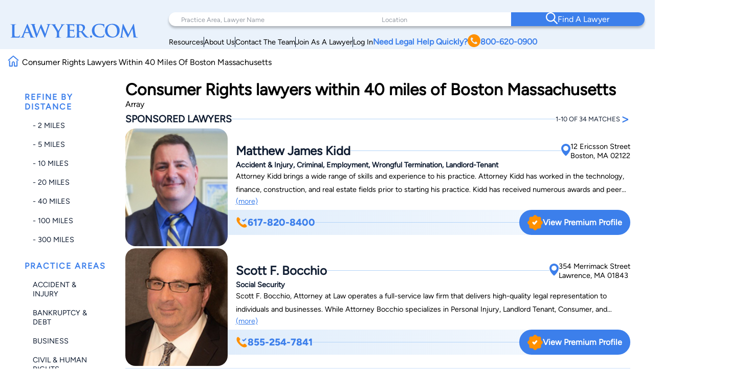

--- FILE ---
content_type: text/html; charset=utf-8
request_url: https://www.google.com/recaptcha/api2/anchor?ar=1&k=6LeCCcUqAAAAAJmQ_DbXR_ln5TRz0TwyvrSF5ROA&co=aHR0cHM6Ly93d3cubGF3eWVyLmNvbTo0NDM.&hl=en&v=PoyoqOPhxBO7pBk68S4YbpHZ&size=invisible&anchor-ms=20000&execute-ms=30000&cb=irmpdbyo9dtp
body_size: 48710
content:
<!DOCTYPE HTML><html dir="ltr" lang="en"><head><meta http-equiv="Content-Type" content="text/html; charset=UTF-8">
<meta http-equiv="X-UA-Compatible" content="IE=edge">
<title>reCAPTCHA</title>
<style type="text/css">
/* cyrillic-ext */
@font-face {
  font-family: 'Roboto';
  font-style: normal;
  font-weight: 400;
  font-stretch: 100%;
  src: url(//fonts.gstatic.com/s/roboto/v48/KFO7CnqEu92Fr1ME7kSn66aGLdTylUAMa3GUBHMdazTgWw.woff2) format('woff2');
  unicode-range: U+0460-052F, U+1C80-1C8A, U+20B4, U+2DE0-2DFF, U+A640-A69F, U+FE2E-FE2F;
}
/* cyrillic */
@font-face {
  font-family: 'Roboto';
  font-style: normal;
  font-weight: 400;
  font-stretch: 100%;
  src: url(//fonts.gstatic.com/s/roboto/v48/KFO7CnqEu92Fr1ME7kSn66aGLdTylUAMa3iUBHMdazTgWw.woff2) format('woff2');
  unicode-range: U+0301, U+0400-045F, U+0490-0491, U+04B0-04B1, U+2116;
}
/* greek-ext */
@font-face {
  font-family: 'Roboto';
  font-style: normal;
  font-weight: 400;
  font-stretch: 100%;
  src: url(//fonts.gstatic.com/s/roboto/v48/KFO7CnqEu92Fr1ME7kSn66aGLdTylUAMa3CUBHMdazTgWw.woff2) format('woff2');
  unicode-range: U+1F00-1FFF;
}
/* greek */
@font-face {
  font-family: 'Roboto';
  font-style: normal;
  font-weight: 400;
  font-stretch: 100%;
  src: url(//fonts.gstatic.com/s/roboto/v48/KFO7CnqEu92Fr1ME7kSn66aGLdTylUAMa3-UBHMdazTgWw.woff2) format('woff2');
  unicode-range: U+0370-0377, U+037A-037F, U+0384-038A, U+038C, U+038E-03A1, U+03A3-03FF;
}
/* math */
@font-face {
  font-family: 'Roboto';
  font-style: normal;
  font-weight: 400;
  font-stretch: 100%;
  src: url(//fonts.gstatic.com/s/roboto/v48/KFO7CnqEu92Fr1ME7kSn66aGLdTylUAMawCUBHMdazTgWw.woff2) format('woff2');
  unicode-range: U+0302-0303, U+0305, U+0307-0308, U+0310, U+0312, U+0315, U+031A, U+0326-0327, U+032C, U+032F-0330, U+0332-0333, U+0338, U+033A, U+0346, U+034D, U+0391-03A1, U+03A3-03A9, U+03B1-03C9, U+03D1, U+03D5-03D6, U+03F0-03F1, U+03F4-03F5, U+2016-2017, U+2034-2038, U+203C, U+2040, U+2043, U+2047, U+2050, U+2057, U+205F, U+2070-2071, U+2074-208E, U+2090-209C, U+20D0-20DC, U+20E1, U+20E5-20EF, U+2100-2112, U+2114-2115, U+2117-2121, U+2123-214F, U+2190, U+2192, U+2194-21AE, U+21B0-21E5, U+21F1-21F2, U+21F4-2211, U+2213-2214, U+2216-22FF, U+2308-230B, U+2310, U+2319, U+231C-2321, U+2336-237A, U+237C, U+2395, U+239B-23B7, U+23D0, U+23DC-23E1, U+2474-2475, U+25AF, U+25B3, U+25B7, U+25BD, U+25C1, U+25CA, U+25CC, U+25FB, U+266D-266F, U+27C0-27FF, U+2900-2AFF, U+2B0E-2B11, U+2B30-2B4C, U+2BFE, U+3030, U+FF5B, U+FF5D, U+1D400-1D7FF, U+1EE00-1EEFF;
}
/* symbols */
@font-face {
  font-family: 'Roboto';
  font-style: normal;
  font-weight: 400;
  font-stretch: 100%;
  src: url(//fonts.gstatic.com/s/roboto/v48/KFO7CnqEu92Fr1ME7kSn66aGLdTylUAMaxKUBHMdazTgWw.woff2) format('woff2');
  unicode-range: U+0001-000C, U+000E-001F, U+007F-009F, U+20DD-20E0, U+20E2-20E4, U+2150-218F, U+2190, U+2192, U+2194-2199, U+21AF, U+21E6-21F0, U+21F3, U+2218-2219, U+2299, U+22C4-22C6, U+2300-243F, U+2440-244A, U+2460-24FF, U+25A0-27BF, U+2800-28FF, U+2921-2922, U+2981, U+29BF, U+29EB, U+2B00-2BFF, U+4DC0-4DFF, U+FFF9-FFFB, U+10140-1018E, U+10190-1019C, U+101A0, U+101D0-101FD, U+102E0-102FB, U+10E60-10E7E, U+1D2C0-1D2D3, U+1D2E0-1D37F, U+1F000-1F0FF, U+1F100-1F1AD, U+1F1E6-1F1FF, U+1F30D-1F30F, U+1F315, U+1F31C, U+1F31E, U+1F320-1F32C, U+1F336, U+1F378, U+1F37D, U+1F382, U+1F393-1F39F, U+1F3A7-1F3A8, U+1F3AC-1F3AF, U+1F3C2, U+1F3C4-1F3C6, U+1F3CA-1F3CE, U+1F3D4-1F3E0, U+1F3ED, U+1F3F1-1F3F3, U+1F3F5-1F3F7, U+1F408, U+1F415, U+1F41F, U+1F426, U+1F43F, U+1F441-1F442, U+1F444, U+1F446-1F449, U+1F44C-1F44E, U+1F453, U+1F46A, U+1F47D, U+1F4A3, U+1F4B0, U+1F4B3, U+1F4B9, U+1F4BB, U+1F4BF, U+1F4C8-1F4CB, U+1F4D6, U+1F4DA, U+1F4DF, U+1F4E3-1F4E6, U+1F4EA-1F4ED, U+1F4F7, U+1F4F9-1F4FB, U+1F4FD-1F4FE, U+1F503, U+1F507-1F50B, U+1F50D, U+1F512-1F513, U+1F53E-1F54A, U+1F54F-1F5FA, U+1F610, U+1F650-1F67F, U+1F687, U+1F68D, U+1F691, U+1F694, U+1F698, U+1F6AD, U+1F6B2, U+1F6B9-1F6BA, U+1F6BC, U+1F6C6-1F6CF, U+1F6D3-1F6D7, U+1F6E0-1F6EA, U+1F6F0-1F6F3, U+1F6F7-1F6FC, U+1F700-1F7FF, U+1F800-1F80B, U+1F810-1F847, U+1F850-1F859, U+1F860-1F887, U+1F890-1F8AD, U+1F8B0-1F8BB, U+1F8C0-1F8C1, U+1F900-1F90B, U+1F93B, U+1F946, U+1F984, U+1F996, U+1F9E9, U+1FA00-1FA6F, U+1FA70-1FA7C, U+1FA80-1FA89, U+1FA8F-1FAC6, U+1FACE-1FADC, U+1FADF-1FAE9, U+1FAF0-1FAF8, U+1FB00-1FBFF;
}
/* vietnamese */
@font-face {
  font-family: 'Roboto';
  font-style: normal;
  font-weight: 400;
  font-stretch: 100%;
  src: url(//fonts.gstatic.com/s/roboto/v48/KFO7CnqEu92Fr1ME7kSn66aGLdTylUAMa3OUBHMdazTgWw.woff2) format('woff2');
  unicode-range: U+0102-0103, U+0110-0111, U+0128-0129, U+0168-0169, U+01A0-01A1, U+01AF-01B0, U+0300-0301, U+0303-0304, U+0308-0309, U+0323, U+0329, U+1EA0-1EF9, U+20AB;
}
/* latin-ext */
@font-face {
  font-family: 'Roboto';
  font-style: normal;
  font-weight: 400;
  font-stretch: 100%;
  src: url(//fonts.gstatic.com/s/roboto/v48/KFO7CnqEu92Fr1ME7kSn66aGLdTylUAMa3KUBHMdazTgWw.woff2) format('woff2');
  unicode-range: U+0100-02BA, U+02BD-02C5, U+02C7-02CC, U+02CE-02D7, U+02DD-02FF, U+0304, U+0308, U+0329, U+1D00-1DBF, U+1E00-1E9F, U+1EF2-1EFF, U+2020, U+20A0-20AB, U+20AD-20C0, U+2113, U+2C60-2C7F, U+A720-A7FF;
}
/* latin */
@font-face {
  font-family: 'Roboto';
  font-style: normal;
  font-weight: 400;
  font-stretch: 100%;
  src: url(//fonts.gstatic.com/s/roboto/v48/KFO7CnqEu92Fr1ME7kSn66aGLdTylUAMa3yUBHMdazQ.woff2) format('woff2');
  unicode-range: U+0000-00FF, U+0131, U+0152-0153, U+02BB-02BC, U+02C6, U+02DA, U+02DC, U+0304, U+0308, U+0329, U+2000-206F, U+20AC, U+2122, U+2191, U+2193, U+2212, U+2215, U+FEFF, U+FFFD;
}
/* cyrillic-ext */
@font-face {
  font-family: 'Roboto';
  font-style: normal;
  font-weight: 500;
  font-stretch: 100%;
  src: url(//fonts.gstatic.com/s/roboto/v48/KFO7CnqEu92Fr1ME7kSn66aGLdTylUAMa3GUBHMdazTgWw.woff2) format('woff2');
  unicode-range: U+0460-052F, U+1C80-1C8A, U+20B4, U+2DE0-2DFF, U+A640-A69F, U+FE2E-FE2F;
}
/* cyrillic */
@font-face {
  font-family: 'Roboto';
  font-style: normal;
  font-weight: 500;
  font-stretch: 100%;
  src: url(//fonts.gstatic.com/s/roboto/v48/KFO7CnqEu92Fr1ME7kSn66aGLdTylUAMa3iUBHMdazTgWw.woff2) format('woff2');
  unicode-range: U+0301, U+0400-045F, U+0490-0491, U+04B0-04B1, U+2116;
}
/* greek-ext */
@font-face {
  font-family: 'Roboto';
  font-style: normal;
  font-weight: 500;
  font-stretch: 100%;
  src: url(//fonts.gstatic.com/s/roboto/v48/KFO7CnqEu92Fr1ME7kSn66aGLdTylUAMa3CUBHMdazTgWw.woff2) format('woff2');
  unicode-range: U+1F00-1FFF;
}
/* greek */
@font-face {
  font-family: 'Roboto';
  font-style: normal;
  font-weight: 500;
  font-stretch: 100%;
  src: url(//fonts.gstatic.com/s/roboto/v48/KFO7CnqEu92Fr1ME7kSn66aGLdTylUAMa3-UBHMdazTgWw.woff2) format('woff2');
  unicode-range: U+0370-0377, U+037A-037F, U+0384-038A, U+038C, U+038E-03A1, U+03A3-03FF;
}
/* math */
@font-face {
  font-family: 'Roboto';
  font-style: normal;
  font-weight: 500;
  font-stretch: 100%;
  src: url(//fonts.gstatic.com/s/roboto/v48/KFO7CnqEu92Fr1ME7kSn66aGLdTylUAMawCUBHMdazTgWw.woff2) format('woff2');
  unicode-range: U+0302-0303, U+0305, U+0307-0308, U+0310, U+0312, U+0315, U+031A, U+0326-0327, U+032C, U+032F-0330, U+0332-0333, U+0338, U+033A, U+0346, U+034D, U+0391-03A1, U+03A3-03A9, U+03B1-03C9, U+03D1, U+03D5-03D6, U+03F0-03F1, U+03F4-03F5, U+2016-2017, U+2034-2038, U+203C, U+2040, U+2043, U+2047, U+2050, U+2057, U+205F, U+2070-2071, U+2074-208E, U+2090-209C, U+20D0-20DC, U+20E1, U+20E5-20EF, U+2100-2112, U+2114-2115, U+2117-2121, U+2123-214F, U+2190, U+2192, U+2194-21AE, U+21B0-21E5, U+21F1-21F2, U+21F4-2211, U+2213-2214, U+2216-22FF, U+2308-230B, U+2310, U+2319, U+231C-2321, U+2336-237A, U+237C, U+2395, U+239B-23B7, U+23D0, U+23DC-23E1, U+2474-2475, U+25AF, U+25B3, U+25B7, U+25BD, U+25C1, U+25CA, U+25CC, U+25FB, U+266D-266F, U+27C0-27FF, U+2900-2AFF, U+2B0E-2B11, U+2B30-2B4C, U+2BFE, U+3030, U+FF5B, U+FF5D, U+1D400-1D7FF, U+1EE00-1EEFF;
}
/* symbols */
@font-face {
  font-family: 'Roboto';
  font-style: normal;
  font-weight: 500;
  font-stretch: 100%;
  src: url(//fonts.gstatic.com/s/roboto/v48/KFO7CnqEu92Fr1ME7kSn66aGLdTylUAMaxKUBHMdazTgWw.woff2) format('woff2');
  unicode-range: U+0001-000C, U+000E-001F, U+007F-009F, U+20DD-20E0, U+20E2-20E4, U+2150-218F, U+2190, U+2192, U+2194-2199, U+21AF, U+21E6-21F0, U+21F3, U+2218-2219, U+2299, U+22C4-22C6, U+2300-243F, U+2440-244A, U+2460-24FF, U+25A0-27BF, U+2800-28FF, U+2921-2922, U+2981, U+29BF, U+29EB, U+2B00-2BFF, U+4DC0-4DFF, U+FFF9-FFFB, U+10140-1018E, U+10190-1019C, U+101A0, U+101D0-101FD, U+102E0-102FB, U+10E60-10E7E, U+1D2C0-1D2D3, U+1D2E0-1D37F, U+1F000-1F0FF, U+1F100-1F1AD, U+1F1E6-1F1FF, U+1F30D-1F30F, U+1F315, U+1F31C, U+1F31E, U+1F320-1F32C, U+1F336, U+1F378, U+1F37D, U+1F382, U+1F393-1F39F, U+1F3A7-1F3A8, U+1F3AC-1F3AF, U+1F3C2, U+1F3C4-1F3C6, U+1F3CA-1F3CE, U+1F3D4-1F3E0, U+1F3ED, U+1F3F1-1F3F3, U+1F3F5-1F3F7, U+1F408, U+1F415, U+1F41F, U+1F426, U+1F43F, U+1F441-1F442, U+1F444, U+1F446-1F449, U+1F44C-1F44E, U+1F453, U+1F46A, U+1F47D, U+1F4A3, U+1F4B0, U+1F4B3, U+1F4B9, U+1F4BB, U+1F4BF, U+1F4C8-1F4CB, U+1F4D6, U+1F4DA, U+1F4DF, U+1F4E3-1F4E6, U+1F4EA-1F4ED, U+1F4F7, U+1F4F9-1F4FB, U+1F4FD-1F4FE, U+1F503, U+1F507-1F50B, U+1F50D, U+1F512-1F513, U+1F53E-1F54A, U+1F54F-1F5FA, U+1F610, U+1F650-1F67F, U+1F687, U+1F68D, U+1F691, U+1F694, U+1F698, U+1F6AD, U+1F6B2, U+1F6B9-1F6BA, U+1F6BC, U+1F6C6-1F6CF, U+1F6D3-1F6D7, U+1F6E0-1F6EA, U+1F6F0-1F6F3, U+1F6F7-1F6FC, U+1F700-1F7FF, U+1F800-1F80B, U+1F810-1F847, U+1F850-1F859, U+1F860-1F887, U+1F890-1F8AD, U+1F8B0-1F8BB, U+1F8C0-1F8C1, U+1F900-1F90B, U+1F93B, U+1F946, U+1F984, U+1F996, U+1F9E9, U+1FA00-1FA6F, U+1FA70-1FA7C, U+1FA80-1FA89, U+1FA8F-1FAC6, U+1FACE-1FADC, U+1FADF-1FAE9, U+1FAF0-1FAF8, U+1FB00-1FBFF;
}
/* vietnamese */
@font-face {
  font-family: 'Roboto';
  font-style: normal;
  font-weight: 500;
  font-stretch: 100%;
  src: url(//fonts.gstatic.com/s/roboto/v48/KFO7CnqEu92Fr1ME7kSn66aGLdTylUAMa3OUBHMdazTgWw.woff2) format('woff2');
  unicode-range: U+0102-0103, U+0110-0111, U+0128-0129, U+0168-0169, U+01A0-01A1, U+01AF-01B0, U+0300-0301, U+0303-0304, U+0308-0309, U+0323, U+0329, U+1EA0-1EF9, U+20AB;
}
/* latin-ext */
@font-face {
  font-family: 'Roboto';
  font-style: normal;
  font-weight: 500;
  font-stretch: 100%;
  src: url(//fonts.gstatic.com/s/roboto/v48/KFO7CnqEu92Fr1ME7kSn66aGLdTylUAMa3KUBHMdazTgWw.woff2) format('woff2');
  unicode-range: U+0100-02BA, U+02BD-02C5, U+02C7-02CC, U+02CE-02D7, U+02DD-02FF, U+0304, U+0308, U+0329, U+1D00-1DBF, U+1E00-1E9F, U+1EF2-1EFF, U+2020, U+20A0-20AB, U+20AD-20C0, U+2113, U+2C60-2C7F, U+A720-A7FF;
}
/* latin */
@font-face {
  font-family: 'Roboto';
  font-style: normal;
  font-weight: 500;
  font-stretch: 100%;
  src: url(//fonts.gstatic.com/s/roboto/v48/KFO7CnqEu92Fr1ME7kSn66aGLdTylUAMa3yUBHMdazQ.woff2) format('woff2');
  unicode-range: U+0000-00FF, U+0131, U+0152-0153, U+02BB-02BC, U+02C6, U+02DA, U+02DC, U+0304, U+0308, U+0329, U+2000-206F, U+20AC, U+2122, U+2191, U+2193, U+2212, U+2215, U+FEFF, U+FFFD;
}
/* cyrillic-ext */
@font-face {
  font-family: 'Roboto';
  font-style: normal;
  font-weight: 900;
  font-stretch: 100%;
  src: url(//fonts.gstatic.com/s/roboto/v48/KFO7CnqEu92Fr1ME7kSn66aGLdTylUAMa3GUBHMdazTgWw.woff2) format('woff2');
  unicode-range: U+0460-052F, U+1C80-1C8A, U+20B4, U+2DE0-2DFF, U+A640-A69F, U+FE2E-FE2F;
}
/* cyrillic */
@font-face {
  font-family: 'Roboto';
  font-style: normal;
  font-weight: 900;
  font-stretch: 100%;
  src: url(//fonts.gstatic.com/s/roboto/v48/KFO7CnqEu92Fr1ME7kSn66aGLdTylUAMa3iUBHMdazTgWw.woff2) format('woff2');
  unicode-range: U+0301, U+0400-045F, U+0490-0491, U+04B0-04B1, U+2116;
}
/* greek-ext */
@font-face {
  font-family: 'Roboto';
  font-style: normal;
  font-weight: 900;
  font-stretch: 100%;
  src: url(//fonts.gstatic.com/s/roboto/v48/KFO7CnqEu92Fr1ME7kSn66aGLdTylUAMa3CUBHMdazTgWw.woff2) format('woff2');
  unicode-range: U+1F00-1FFF;
}
/* greek */
@font-face {
  font-family: 'Roboto';
  font-style: normal;
  font-weight: 900;
  font-stretch: 100%;
  src: url(//fonts.gstatic.com/s/roboto/v48/KFO7CnqEu92Fr1ME7kSn66aGLdTylUAMa3-UBHMdazTgWw.woff2) format('woff2');
  unicode-range: U+0370-0377, U+037A-037F, U+0384-038A, U+038C, U+038E-03A1, U+03A3-03FF;
}
/* math */
@font-face {
  font-family: 'Roboto';
  font-style: normal;
  font-weight: 900;
  font-stretch: 100%;
  src: url(//fonts.gstatic.com/s/roboto/v48/KFO7CnqEu92Fr1ME7kSn66aGLdTylUAMawCUBHMdazTgWw.woff2) format('woff2');
  unicode-range: U+0302-0303, U+0305, U+0307-0308, U+0310, U+0312, U+0315, U+031A, U+0326-0327, U+032C, U+032F-0330, U+0332-0333, U+0338, U+033A, U+0346, U+034D, U+0391-03A1, U+03A3-03A9, U+03B1-03C9, U+03D1, U+03D5-03D6, U+03F0-03F1, U+03F4-03F5, U+2016-2017, U+2034-2038, U+203C, U+2040, U+2043, U+2047, U+2050, U+2057, U+205F, U+2070-2071, U+2074-208E, U+2090-209C, U+20D0-20DC, U+20E1, U+20E5-20EF, U+2100-2112, U+2114-2115, U+2117-2121, U+2123-214F, U+2190, U+2192, U+2194-21AE, U+21B0-21E5, U+21F1-21F2, U+21F4-2211, U+2213-2214, U+2216-22FF, U+2308-230B, U+2310, U+2319, U+231C-2321, U+2336-237A, U+237C, U+2395, U+239B-23B7, U+23D0, U+23DC-23E1, U+2474-2475, U+25AF, U+25B3, U+25B7, U+25BD, U+25C1, U+25CA, U+25CC, U+25FB, U+266D-266F, U+27C0-27FF, U+2900-2AFF, U+2B0E-2B11, U+2B30-2B4C, U+2BFE, U+3030, U+FF5B, U+FF5D, U+1D400-1D7FF, U+1EE00-1EEFF;
}
/* symbols */
@font-face {
  font-family: 'Roboto';
  font-style: normal;
  font-weight: 900;
  font-stretch: 100%;
  src: url(//fonts.gstatic.com/s/roboto/v48/KFO7CnqEu92Fr1ME7kSn66aGLdTylUAMaxKUBHMdazTgWw.woff2) format('woff2');
  unicode-range: U+0001-000C, U+000E-001F, U+007F-009F, U+20DD-20E0, U+20E2-20E4, U+2150-218F, U+2190, U+2192, U+2194-2199, U+21AF, U+21E6-21F0, U+21F3, U+2218-2219, U+2299, U+22C4-22C6, U+2300-243F, U+2440-244A, U+2460-24FF, U+25A0-27BF, U+2800-28FF, U+2921-2922, U+2981, U+29BF, U+29EB, U+2B00-2BFF, U+4DC0-4DFF, U+FFF9-FFFB, U+10140-1018E, U+10190-1019C, U+101A0, U+101D0-101FD, U+102E0-102FB, U+10E60-10E7E, U+1D2C0-1D2D3, U+1D2E0-1D37F, U+1F000-1F0FF, U+1F100-1F1AD, U+1F1E6-1F1FF, U+1F30D-1F30F, U+1F315, U+1F31C, U+1F31E, U+1F320-1F32C, U+1F336, U+1F378, U+1F37D, U+1F382, U+1F393-1F39F, U+1F3A7-1F3A8, U+1F3AC-1F3AF, U+1F3C2, U+1F3C4-1F3C6, U+1F3CA-1F3CE, U+1F3D4-1F3E0, U+1F3ED, U+1F3F1-1F3F3, U+1F3F5-1F3F7, U+1F408, U+1F415, U+1F41F, U+1F426, U+1F43F, U+1F441-1F442, U+1F444, U+1F446-1F449, U+1F44C-1F44E, U+1F453, U+1F46A, U+1F47D, U+1F4A3, U+1F4B0, U+1F4B3, U+1F4B9, U+1F4BB, U+1F4BF, U+1F4C8-1F4CB, U+1F4D6, U+1F4DA, U+1F4DF, U+1F4E3-1F4E6, U+1F4EA-1F4ED, U+1F4F7, U+1F4F9-1F4FB, U+1F4FD-1F4FE, U+1F503, U+1F507-1F50B, U+1F50D, U+1F512-1F513, U+1F53E-1F54A, U+1F54F-1F5FA, U+1F610, U+1F650-1F67F, U+1F687, U+1F68D, U+1F691, U+1F694, U+1F698, U+1F6AD, U+1F6B2, U+1F6B9-1F6BA, U+1F6BC, U+1F6C6-1F6CF, U+1F6D3-1F6D7, U+1F6E0-1F6EA, U+1F6F0-1F6F3, U+1F6F7-1F6FC, U+1F700-1F7FF, U+1F800-1F80B, U+1F810-1F847, U+1F850-1F859, U+1F860-1F887, U+1F890-1F8AD, U+1F8B0-1F8BB, U+1F8C0-1F8C1, U+1F900-1F90B, U+1F93B, U+1F946, U+1F984, U+1F996, U+1F9E9, U+1FA00-1FA6F, U+1FA70-1FA7C, U+1FA80-1FA89, U+1FA8F-1FAC6, U+1FACE-1FADC, U+1FADF-1FAE9, U+1FAF0-1FAF8, U+1FB00-1FBFF;
}
/* vietnamese */
@font-face {
  font-family: 'Roboto';
  font-style: normal;
  font-weight: 900;
  font-stretch: 100%;
  src: url(//fonts.gstatic.com/s/roboto/v48/KFO7CnqEu92Fr1ME7kSn66aGLdTylUAMa3OUBHMdazTgWw.woff2) format('woff2');
  unicode-range: U+0102-0103, U+0110-0111, U+0128-0129, U+0168-0169, U+01A0-01A1, U+01AF-01B0, U+0300-0301, U+0303-0304, U+0308-0309, U+0323, U+0329, U+1EA0-1EF9, U+20AB;
}
/* latin-ext */
@font-face {
  font-family: 'Roboto';
  font-style: normal;
  font-weight: 900;
  font-stretch: 100%;
  src: url(//fonts.gstatic.com/s/roboto/v48/KFO7CnqEu92Fr1ME7kSn66aGLdTylUAMa3KUBHMdazTgWw.woff2) format('woff2');
  unicode-range: U+0100-02BA, U+02BD-02C5, U+02C7-02CC, U+02CE-02D7, U+02DD-02FF, U+0304, U+0308, U+0329, U+1D00-1DBF, U+1E00-1E9F, U+1EF2-1EFF, U+2020, U+20A0-20AB, U+20AD-20C0, U+2113, U+2C60-2C7F, U+A720-A7FF;
}
/* latin */
@font-face {
  font-family: 'Roboto';
  font-style: normal;
  font-weight: 900;
  font-stretch: 100%;
  src: url(//fonts.gstatic.com/s/roboto/v48/KFO7CnqEu92Fr1ME7kSn66aGLdTylUAMa3yUBHMdazQ.woff2) format('woff2');
  unicode-range: U+0000-00FF, U+0131, U+0152-0153, U+02BB-02BC, U+02C6, U+02DA, U+02DC, U+0304, U+0308, U+0329, U+2000-206F, U+20AC, U+2122, U+2191, U+2193, U+2212, U+2215, U+FEFF, U+FFFD;
}

</style>
<link rel="stylesheet" type="text/css" href="https://www.gstatic.com/recaptcha/releases/PoyoqOPhxBO7pBk68S4YbpHZ/styles__ltr.css">
<script nonce="ebQUH0eJQSOzjYgs-Ywe9w" type="text/javascript">window['__recaptcha_api'] = 'https://www.google.com/recaptcha/api2/';</script>
<script type="text/javascript" src="https://www.gstatic.com/recaptcha/releases/PoyoqOPhxBO7pBk68S4YbpHZ/recaptcha__en.js" nonce="ebQUH0eJQSOzjYgs-Ywe9w">
      
    </script></head>
<body><div id="rc-anchor-alert" class="rc-anchor-alert"></div>
<input type="hidden" id="recaptcha-token" value="[base64]">
<script type="text/javascript" nonce="ebQUH0eJQSOzjYgs-Ywe9w">
      recaptcha.anchor.Main.init("[\x22ainput\x22,[\x22bgdata\x22,\x22\x22,\[base64]/[base64]/[base64]/bmV3IHJbeF0oY1swXSk6RT09Mj9uZXcgclt4XShjWzBdLGNbMV0pOkU9PTM/bmV3IHJbeF0oY1swXSxjWzFdLGNbMl0pOkU9PTQ/[base64]/[base64]/[base64]/[base64]/[base64]/[base64]/[base64]/[base64]\x22,\[base64]\\u003d\x22,\x22bkpRw7bDrsKkb0ErfcOZwqYVw6wFw4QxEi5FTgkQAcKuUMOXwrrDmcK5wo/Cu2/Dq8OHFcKDO8KhEcKXw6bDmcKcw5rClS7CmRMPJV9mbk/DlMOLe8OjIsK1DsKgwoMeGnxSclPCmw/CiH5MwozDo25+dMK/wr/[base64]/DhT5oQCnDssOqwrYCw53DlBd6PMKXw6x4wqvDmMKfw5/Dq3E2w5nCs8KwwphfwqRSJMO0w6/Cp8KALMONGsK/wprCvcK2w79zw4TCncK8w6tsdcKQXcOhJcOkw7TCn07Cu8O7NCzDomvCqlwdwpLCjMKkK8OpwpUzwqUkIlY2wqoFBcKiw6QNNWEDwoEgwobDnVjCn8KsFHwSw6jCkypmAsOEwr/DusO5woDCpHDDicKlXDhIwp3DjWBMPMOqwop/wqHCo8O8w6lYw5dhwqfCr1RDXQ/[base64]/[base64]/DvsKXw7fDr8K1w4llwrvCtcOFccOsKsO+w69cwrM5wrYmEGXDncOwd8Ogw7Qsw71iwpMXNSVhwogdw4ZSMsO+O3NBwrDDmMOfw5bDl8KQRTrDjBPDty/DuVXClcKaOMOPGCfDucOCKcKlw7ZQPC7DmWzDoCnCjitCwqHChAEpwoPCn8K2wodiwohYAn/Cs8KxwrUsIEI0a8O5wrvDt8K4CsOgMMKWwq4YGMOfw7HDhsKqXTgpw6PCoA9mXzYnw4bCscOFNsOdKSnCtn5OwrlmBGDCnsO6w79nQgdnDsOwwo44UMKzAMK+woVAw5BTTyjCgFNfwqDCmsKudVYXw44PwplhYcKXw4XCuE/ClMOeZ8Oswq7CuRlaND7Dp8O0woLCkVnDo18OwoZgE1fCrMO5w4EiS8O4BsKoA2NQw5HDgFIlw5toSkHDpcKTK0Bywplvw5rCt8KEw4A4wrHCrMOVFsKAw6cqRBhePBd6N8OVFsOowocGw4Umw6RFTsO/[base64]/CrTMZOE/Dm3c9w4I4FsOfw6tRek/Dg8K7Xx48wpp8WMOQw5fDkMKUD8KrFsO0w73DvsKAQS5Xw7I+eMKQZsO8wqvDiFDCncOlw5/[base64]/CvWE3wp8tw7p6B8KpdsOkw7BawptcwprCuWjDmW4/w6TDvwrCtFzDviQqwqbDncKAw61xWwvDlwDCgsOrw7oFw7nDlMK/wqzCpWrCj8OEwpzDrMOHw486IzbCkFzDoistFm/DgkwIw4IUw7PCqETCtX/CtcKdwq7Crw47wrzCh8Kcwq0vSsKiwrtmIW7DtWUYbcK4w5wrw6XCgsOVwqrDgMOoDhXDqcKWwovCkz3DvcKPNsKhw4bCvMK9wrHCgjggEcKDRUlyw41+wr5awp0Ww4xsw43Chl4yA8OQwrxSw7N4E0Umwr3Dnw/DgsKPwr7CnT7Dv8OOw4nDmsO+dlhBEktMH2sPHMOIw7vDosKfw4p1MlAGMcKewrgPTmvDjHxoWxfDlAldFVYGwrrDjcKHJwhcw4NDw7B7wrLDsFrDtsOiDF/DgsOpw7g8wqkbwrgTw6bCkQ8ZE8KWZ8Kcwp9Rw5AnI8OhSW4EZ3nCmADCu8OVwpHDiVZ3w7DCilHDs8KaNEvCqcK+DMOKw5NdLVzCoGQhfUnCtsKvVMOQwqYJwpVNMQt1w47CscKzOcKZwph8woPCtcOqCcOxCyoCwrZ/dsKvwqXDmk3CrMK8R8OwfULDukFIIsOhwqcgw5DChMO0DWJqE1R9wrl2wqokMcKJw6ESw5bDk0VVw5rCiA5sw5LCpTEAFMOlw7DDhsOww5HDmHgONRHCq8KbVm90IcKKCT3ChVbCpcOfbGbCiw4DOXbDkhbCv8O/wrbDvcOpDmTDjXoTwq7Cpj4IwrbDo8K8wrxLw7/[base64]/DghPDo3kzwrTCvgMVwpjDrzjDvsKVw4Qdw4jDo8Omw6R8wrIPwqNbw4k2d8K0EMKHA0/DuMOmaVsOIcK8w4svwrHDgGTCtxZXw6DCo8Oxw6JmBMKFH3jDvcKuFsOSR3PDtFrDosKwcQtFPxDDlcO3RGPCnMO3w6DDui/Cpz3DoMKRwq1yAGQCFMOjSUpEw78Lw7JVeMK5w5NhDVTDs8Odw5PDt8K7PcO1woFOUjzDkE3CkcKMdMO2wrjDu8KZwr/CnsOGwpnCskpNwqcHXk/DgB52WE3DiSbCmsKgw4rDi0cUwrZ8w7cDwpw1Z8KRScONPx/DisKsw4tHUiZTZMOaMGAhXcKjwoFAccKsKMObb8OkaijDqFtaPMK7w6lrwoPDtcOwwoXDg8KKCwtywrJLEcK/[base64]/FFzCphAZw6vDgQnDjVrCmCzDmh7DmkwXwr/DhDHDjsOlEQsMbMK/woZZw7YPw6rDojsbw5lPLsO4WxjDs8K+ZMOqAk3ClTHDuSk9BSsjO8OdcMOuwooGw5x/[base64]/CowTDnUB/[base64]/Cu8OaccOpwpTDocKmdlfDi8KhIw/[base64]/[base64]/DnMOiw5swwqISemrCrMKhSw4twr7DjsO/w5rCt8K0wrQKwqnDk8KCw6FUw6XCpsKywpvCtcOUSjEnVSzDicKWHsKPZgzDtx9xHFzCskFGw7XCtyPCpcOTwphhwoQKdgJLR8Kkw7YFBFlIwoTCri0pw7rCmsOTMBltwqAlw73DncOUXMOMw5TDjX0lw6vDgsO1LknClcOyw4LDqDEbG1Ipw4YsFMOPXA/[base64]/ccO/w67Dol/CoSotwpEtwokVSMKrf30/wqPDocOMD1INw6sAw5zDpi9Ow4fCuAY+UgjCrTw0YsK0wp7DsF1+FcO+QV4ULcOnMh0Xw5LClMOiVRDDrcOjwqLDpCQjwojDh8ONw6ISw7PDv8KCCsOSEihNwpPCqH3DqnYcwpTCvCBIwr/Du8KkV1UlCcOuYj8Zb3rDhsKGf8KIwpnDkcOgUn0MwoZFIsKAU8OYKsOMGMOIO8Oiwo7DmcOYBCfCkjkgwpzCn8KBb8KYw6JTw4PDocOiejxuf8Oww5rCtsOtdgo+csOwwo9hwrjDoHfCh8OBw7dcUsKra8O/GsO5w6jCvcOkRVRRw5I5w5c+wp7Cgn7DhcKGNsOBwrzDlwIrw7Jiw5NPw5cBwo/CoHzCvFHCmXMMw6nCo8OEw5rDjEjCsMKmw6PDp2/Dji/CnyjCkcOdY2XCnUDDgsOiw4zCk8OhL8OzGMK+D8OAGcKow6/CgcOwwqnCukQHIileaTVsasKdCcOtw63DiMO6wotdwqHDnUMyN8K2cDFvC8OVUAxqw5g3w78fDcOPJ8OpEMOERMO/BsO9w6JNdSzDlsKqw7t8PMOwwqs2w4jCvSPDp8Olw4DDl8O2w5bDjcO8wqVKwrZMJsO2w51XKwjDjcOROMOUwpUpwqLDrnnCrsKuw4TDlh/CqcKuSCs8wpfDuhZQRwFUOCFoKG9qw7jDqQFVDMOjWcK1DD4afsKVw7/[base64]/wrdOaAbDnsOXccKtwqvCp3HCgiQ+wpgcwp8Bw4xpfxrCjmAVwpnCr8KHXsK3MFXCsMKswo8cw7TDqgpEwrZ4MlXCpn3ChBphwoEFwrQkw4ZCTF3ClsKmwrExZE95CHdEPk9WccOtQyokw6V+w43Du8ObwoRqMH18w5AHORZ0wpfCu8ONJ1DCiQ16FcKMSnFqIMO0w5/DhcOEwo8eDcKeWgIkFMKqfsOHwq4Qe8KpbwfCj8KtwrvDoMOgFMKzayTDncOsw5fCmz3Do8Kiw5F+w6IgwonDm8KNw60IMT8iacKtw74vw6fCoTcBwoN7EMOew5MuwpoDLsKWScKAw5TDk8KYTsKow7cUwqLDg8K+JkwvbMKEKnfDjMOqwodOw6hzwrsmwrjDm8O/WcKpw5DCusKSwr0ZS1fDisKlw6LDs8KWBAJtw4LDicK9O3HCosK6wobDhsOBw4/DtcOvw6U4woHCkcKqQcORe8OQPDLDmQPCssO4HTTCo8Owwp3DjcOYFFAuKnQYw7NuwrlOwpNOwpFQL0LCi27DmDbCnWNzcMO1EyoXwoklwrrClxbCgcOOwoJeE8KnQSrDsBnCuMK8CFnCuW/DqB0yTMKPUyAdG1nDtMOgw6kswoEJXcOfw5vClUfDhcOFw4czwofCqXnDuhFnbA7Cu1YUVcO9b8K2OMO7RMOrO8KBc2rDpcO5GsO1w5HCjMKdJcKsw6BULVvChlrClAjCkcOKw7VwNl/Ct2rCmnJJw49Aw41lwrRHNWQNwq5sD8KIw6QZwrMvOlvDisKYw5TDlMOBw79AYQ/ChQsUIsKzXMKsw5pQwq3CtsKEbMOEwpfDqmTDmhjCoU3CvBLDgcKJFlfCnAhlEEDCm8OlwoLDlsKhwr/CssO2wqjDvxtPQTJvw5PCrDVUSS5CKVs1A8KIwq3ClgQ3wrvDmyhuwptbecK2EMOvw7TCuMO4XxzDusK8FlpEwpbDj8OQWCIEw6FXc8OswqDCqcOowqJow6p7w4/CksKMGcOkeVsWKsOxwq0JwqvDqMK9T8OJwqDDhm3DgMKOYcO+ZMKRw7crw7vDiAd6w43DmMOhw5bDiVTCmcOmZsKvMW5NYh4bf0N+w7cre8KrOcO2w5XCocOuw7DCoQ/[base64]/[base64]/DjcKUam/Cr8KoEykdM8Orwo3DlyDDiTIbY8KBamXCuMKxZGMgbMOBw6bDkcOZLBBswoXDlUfDjMKawpzCrcKrw7kXwpPCkj8Mw49VwoFOw4MMSzfDq8K5wqwswplXJFsQw54QLsOVw4/DlSd+F8ORT8KNFMKgw6XDscOZC8KnMMKHw47CqwXDlGLCuzPCmMKkwrnCpcKVGVzDlAJZW8O/wofCuG5zQg9VT0dwPMO8wrBPcy4jAxNSw6EKwo8GwpddTMKOw40MU8KUwoMewrXDuMOWIHI3ERTCqjdkwqXDr8OUN2lUw7lpLsOHwpbCklvDrx45w5kPFMOcFsKRfzPDoiLDtsOTwpLDk8KoZx88eCpew48Bw64kw6vDr8OEJ1LDv8KNw7FuLRh7w7sdw5XCm8O/wqYXGcOzwrvDkT/DmQxoJ8OuwpdCAsKjX1XDjsKZwo5gwqfCisOBGyfDgMOTwrIbw4Ugw6jDgC82QcKyEXFHYkPCksKdKwZwwrDDncOZCMOKwofDty0SAMK0RMKzw7nCjS4PVWrChRwVZcKAM8Opw6F3LR3Dl8O4Cnp8VAV3RWIfEsO3JD3DnivDkUQJwoHDsFhNw55Cwo/CoUnDsytWJWjDrMOwbXzDqXQNwofDuQXCn8OlfMKWHyd/w5/DskzDrU97wrXCi8OEKMKJKMKVwo3Dh8OZZ0FfFEXCs8O1NxPDqsKDPcKdVMKyb3PCplJZwqLDhAfCs3nDpSY2wrfDisKGwrLDgU5KYsOaw7wtAyAew4F5wrouRcOKw6AuwpMkBV1cwpZsSsKQwoXDnMOww44CNsOTw6nDosOYwqkvPwHCrcK5YcOKdC/DrQoqworDrxTCkwlawpLCpcK+IsKRHi/[base64]/w6rDpMO+AD3CghLCq8OGw5rCsyLChMObw7F/aB/CvVRvBU/Cp8KQUX9xw7zDtMKFU1V1TMKhVk/DmMKGXTrDmcKHw7c/DkNfNsOmP8KVDjVCKxzDvFnCgCg2w7TDlcKpwotiWxzCq0tdHsOTw6/DrAHCsXbDmcKecMKvw6kvEsKYZHR7w7E8M8OndEBXwonDnXtuSFtDw73Djkc/wqQZw4YCdnY6V8KHw5Unw4Y8W8KPwoUvMsKLX8KlPhjCs8O+QVURwrrCn8OuIzEcAGrDlcOmw7p+OCE7w5Ajw7bDiMKkecOYw5k3w4bDq0bClMO1wpjDnMKiacOlXsKgw5rDmMKpFcKLRMKJw7fDhBDDlTrCiEBGThnDr8Oiw6rCjSTCksKKwr9Mw6/[base64]/[base64]/CiX5oenY6wobCicOTfMO6woDDh3/Dt0zCusOtw5FdWyUEw50iEMO9AcKYw73CtQUoZsOvw4BJYcK7wrTDoEDCsC7CuFQCQ8OGw4MuwrZCwrxiU3TCl8O2WFUEOcK6fksGwqE9FFvCqcKCwokFdMOvwrRkwoPCnMKVwpsEw5/CqWPCu8O1wqZww4rDssKpw49bwpkfdsKoE8KhDgZpwrXDn8Ozw5rDrA3DrEEww4/DjUUdacOpW1how7QrwpUKTjjDiDR/w7xHw6DCksK5w4TDhH83EMOvw7nCqsOGSsOCaMOZwrclwpLCu8OiX8OnW8O1ZMKkeBLCnzdsw6nDmcKBw7bDgGbCjMO/w752A3LDqGtAw6B/O3XCrA7DnMOSAnZJU8KvF8KKwoLDp0UhwqzCnTjCoS/[base64]/w4Zhw6HDkno7wqDCrj1fMsOCwpbCosK5bgzChMOnHsODA8K/LiomakjCq8K2TMKawr1cw7nDiAQPwr5tw6XCnsKbQGhGbCg9wrzDqVjCgG3CrV7DhMOxNcKAw4bDmATDq8KYYDLDmQlxw5ciYsKjwqnCgcOxDMOFwpLCucK4AVvCikzCuCjCl13DhDwow60iRsOxRsKkw7odfsKow6zCqMKgw7FLVXDDpMOFOkldD8OxRMOnEg/Dn27DjMOxw50JD2zCtSdEwqwxO8OsUkFbwrbCkcOGdMKMwpTCn1hqBcO4ASoxVMOsbwTDosOEcDDChMKjwpNvUMKLw5bDl8O/EkMpRmTDnlsKOMK9VBPDk8KIw6fCicOTSMKGw6xFVcK4dcKzbHQ7JjzDiwhew5AdwpbDk8O/NcKOMMOjV0EpSwjDpX0zwobCmTTDkiMYDksTwo8mBMKxw5UAViTCsMKDbsKYT8KeNMKNTyRAPTDCpkLDp8OLI8O5dcOrwrbDoTrCjcOQHiEWDBfDn8KjcwAXEnYSG8K+w4LDjz/[base64]/DnsKiworDp8Obw6RrWcOswqLCpsKVX8K8w6dcd8Khw77ClsOyS8KbPCTCuzrDjsOEw6ZOI0MEPcK2w7TCu8KFwpx9w7pLw5cWwqtcwqMLw6lvKsKAV2ADwqPCo8OowqrCuMOGaRMCw47Dh8O3w5AaYn/CqMKewqY+A8OgbwttccOcBiU1w5w5P8KpFSx9IMKFwpt0bsKUAS/DrFAww7ggwq/Dn8K7wovCmU/Dq8OIY8O7w6LCvcKPVBPCqMKwwqrCnz7CsFsHwo3DgD8QwoRTfTDDkMK7w5/ChhTCljDCusKAwptkw64Nw444wpwFwrvDtzMvKMOpUcO0w77Cng1uw7hdwrsgCMONw6TClhTCu8KrHMK5V8K6wp/DmEvDgRlnwozCscO4w6IswqhEw4zCqsOrTg7CnEtIGVXCtS/Chg3CtDJOehzCr8ODdDx+wpTCq2jDiMO3JcKePGh/fcOuScK6w53Cpn3CrcKvFMO9w5vClsKNw59gHVrCiMKLw5xQwoPDqcOACMKjUcKLwp3DvcOewrgaQsOWSsK1UMO0wqI7w7leeUE/eTzCkcK/K23Dv8O+w7g+w6zDmMOcS2DDunUswqbCtT5tb1c7FcO4ccOEaTByw6vDiSdow5rCmnNTYsKUMC7CkcOlw5U/[base64]/ClsOPwpIBXHcpw75dYsKndVU1wpkMNsKRwojChEh4PcOEZ8KaYsO0MsOHbTbDmEbClsOwdsKvJHlEw6YtPg/Dq8KFwrAQbsOFKsKtw67Cp1zDvxHDsjdvC8KeCsKRwo3DtGXCmidvRhvDjxgjw5Fmw59aw4XDsEPDocOFFB7DmMOnwq5bPcKuwqvDuG7DvsKRwr8Dw5VfQcO8KMOSI8Oie8KcNsOEXRnCmXPChcOdw4HDqTPCqiRjw6cJMAHDvsKsw7HCo8Kgb0/Ds0bDqcKAw53DriFEYMKrwr93w5zDuizDtMKrwoIUwrZvL2TDphgpXjnCgMOVV8OhBsKiw7fDpiwCesOrwpoHw6DCvHwXb8O1w7Qew5fDh8Kxw61QwpkDOgRWwoAIDArCl8KLw5AWw47DvBJ7wpZZZ3hCWlrDvWI8wqbCpsKbaMKkfMODfwTCoMKiw5/Dr8KlwqkcwodDDBrCkRLDtj47wqDDrmMtCWvDtFx5DA4aw4jDn8KXw4h3wpTCpcOyF8OCNsO6P8KUHW1MwqLDvQrCnx3DmCTCqhHCv8KfCMO0cEkLDRZEGsOaw615wpQ5bMKnwqzDrUEiCTATw5jClBElfD/CmwwcwqnCuzUvIcKBOMKYwrHDhGhLwqU+w6nCr8Kqw4bChQUKwo1/w6x9wr7Dnz9Gw4g1ASYwwphjFcOVw4TCt0A1w4ttPcORwqHCo8OpwoHCkX1lClYmED/[base64]/CgsONw7nDgU3DplnDpBPCongwDV9xRsOLwpnDpT1MYsOiw4tbwr/Dk8OCw7ZbwptvGMOcG8K/[base64]/[base64]/Dh8KlwrPCg1Zywr1XwoDDjmfDqsK2OGhVw4AMw7tyWWzDsMOlcBfCkhsYw4NEw6A6EsOHbi9Ow7rCs8K4acO4w61owolXcTJeWSjDoAYsCMOuODPDlMOPP8OBT35ID8OaUMKZw5/DmjnChsK3w6MawpVnIlwCw6XCsg9oGsOvw6hkwq7Cl8K6HnsMw4jDrW1Gwo7DuQRacHfDs1fDncOrRG9Ww6/[base64]/w549w43DkUTDqRkjw6HCvMOUw5RWR8K2IWgNJcOIR1fCvjnCncOPUicmXMKrQSUiwo9NREHDmEo2Gm3Cv8OAwoYcU2/DvFfDn3zDiQ0jw6V/w4bDmcKewqnDq8K1w5vDmWfChMKGJXTCpMOsCcK/wpE5N8OUb8Ouw6UNw7M5DUbDiRDCjg5/[base64]/Dm45wrDCv3QEVsKbwpXDnVwIRW0/[base64]/DsTLChxMAUsO2XU3DpE0sBcKiwq45w79YfMKWOjMmwojClgNvJSwGw5jCjMK7CzXCrsOzwp7DksOew6M8ABxFwrrCosKgw7EBOsKBw4bDlMKdJ8KJw5nCk8KawoHClGU+KsK8wrJTw5ZdP8KDwqXChMKILQLDgMONXA/Cq8KBIBTCq8KQwqXCqnbDkD3ChMOLwpxIw4/CjcO0DjzDgBzCiVDDusOuwovDlR/[base64]/[base64]/wodURw5KFMKOw6s/woLDjcOwX8OabMOnw43CrMK3I0okwqHCocKQD8KKasK6wp/[base64]/L1B/[base64]/DvMOHTWzDs8OUAll2FcKFWcO8HHfDgFsJw75POlbDoyQSSjfCsMKwT8O5w5LDswhzw4cSwoIUwrfDl2ANwqLCr8K4wqNFwq7CsMOCw5MWC8KewprDsmI7TMKFb8OtIx5Jw4xxVj3Ch8OmSMKNw7E/XcKPH1fCkUDCp8KWwoPChMKwwpVeDsKIecKLwqDDtcK4w7NMw5HDhCfCrcKvw7omET1RNk0PwqvCrsOaNsOicsOyIzrCnwrCkMKkw54VwpsmB8OYRTVCwrrCk8KJbytPZy/[base64]/CrMOraUXDnAjDiDLDgwPCncK0woUefMOVwrnCvzHCnMOjZwzDs3c0DgBDZMKPRsKYZhTDiyp0w7UnTwzDhMKzw4vCr8OUOQ0mw6PDqGtudirCusKUwp3CssOIw6rDmMKRw7PDvcO9wpkUQ0nCt8KzD2h/E8OAw4Ndw4bDu8KLwqHDvAzCmsO/wqvCk8KRw44zdMKHdFTDr8O2JcKfacOpw5rDhzhzwp5aw4AidsKaKR/CksKlw6LCuyDCucOLwqnDg8OAQyF2w6zCtMKlwqbCjlBbw71uRcKIw7oreMOVwpF5w6JYRmdVfEfDmx9ZfUIRw4hIworDlcKPwqHDmQ1qwrVBwrkQOXQPwo3DjsOsXMOfRsK2X8KFXFU1wqpSw5HDmGfDsybCjlEwO8K3wploTcOtwqJrwrzDqVzDpCcpwo/DmsKWw7bCpMOTS8OlwpfDlcKhwppZTcKSeB1aw4PDjsOKwpvDjlcjWzIHMcOqemjCicOQHwfDuMKcw5fDkMKEw5bCo8OrQcOOw5LDncOaNsK+RcKPwooVF3LCpzJLXMO7w6jDrsK2AsKYXMO5w6M1CULCvw/DrT1bfld/bTwpPFhUwrwYw7oCwo3CssKpccOBw5fDu0VJHXAHcMKUcjvDnsKjw7PDvMKOdnnCksOPL2LClMK/[base64]/DlWNEAsOTOifDk8Okwq94OzJhwrM0w70kJnfDt8K/eFYXJ0E9w5bChMOULHfDsGHDkjhGbMOxC8KDwpEIw73CuMOnwoPDhMO5wpo5QsKEwp1PacKww7PDtR/CgsOqwofDgWVuwr3DnkbCnSDDm8OwdCfDrEtfw67CnRAKw4DDusK2w6XDmS3ChsOgw4lcwrrDilXCocOmKjsjw5fDqB3DuMOsWcKtY8KvESHCrV1NaMKUMMOBFxTCocOYw4g1HSPDih4bVMKRw6/DiMK7KcO6H8OIbsKsw43Cg2HDpFbDn8KFbsK7wqpLwprDkzJCcFTCvhfDo0hRDQh6wpLDnwXDvcK+LiXCrsO7YcKDD8O8b2HCuMO6wrrDs8KxOzLCkkHDg24Nw5rCuMKMw4bDhMKGwqJqYA3CmsKywqpVPMOVw63DoRHDrsKiwrjDkEZWY8OLwo4hIcK/wpTDtFBxGHfDn1Mjwr3DvMK3w4sndG3CiAV8w6HDoGstHx3DoVk2XcOMwoJEE8OURxx1w4nClsKUw6LCh8OAw5fDu37DucOOwrfCn0zCiMKiw4/CjMKcw4dgOgHCn8KAw5/Dg8OqGDEfWnbDv8O7w4U/YsOpfMO2w5tIesKTw6FJwrDCnsOUw6zDq8KdwpHCg13DjQ7CqEfDosOVU8KXXcOndMO0wqfCg8OJKCbCo0Btwo5+wpEbwqrCuMKawql/wojCr28sRnonwrsyw7PDrUHCnnt7wqXCki5eDGTDtltZwobCtx3Cn8OJXm9EP8O0w7fCicKfw5YFLMKmw5nClhPCmQjDpnYVw5NBTmwOw65rwpYFw7o3DMKSNmPDr8OcBxbDoGnDqyHDrsK8Fz8jw5XDh8KTcBHCgsKJbMKyw6Edb8KAwr4/SiMgagdew5LCosKwLMO+w43Do8OXV8O8w4F7BsOYCEfCg2DDt2rCg8KJwr/ChwkqwrZEE8Ksb8KkFsOFKMOkRS/DmcOww5UyEgHCsAxAw5PDkzNDwqhtXlV2wqsVw7tOw5LCnsKiZMO3ZTgCwqkiMMKFw53CusOPXTvDqG8TwqUmw7/DmsKcO0jClMOyLHnDrcKrwrTCpcOjw7rCuMKQUsOTd17DkMKRCcKmwoAhXxzDlsOuwp0rWcKrwr/DtzMlY8OmUMKQwrHCtsKVOy3Cj8KlGMKCw4HDvgrCgjPCrMOQDSwzwonDkcOLTA0Xw4NrwpRjPsOIwrBUHMK2wobDoRvCqQx5OcK+w6fDqQdqw73CrQdGwpBTw6IYwrUGFlzCjDnCl3TChsKUPsOYTMK6w4XDj8Oyw6ISwqLCssKjU8KTwptXw7dIEgU7Gkc8wo/CrMOfXwfDscKYTMKrEMOfWX3CgsKywoXDtXRvVwXDhsOJbMOsw5V7Sh7DtBl4wrnDpR7ClFPDoMKOZ8OIRHHDoR3CnE7DgMOFw67DssOrwr7CtH8Xwr3Dr8KHfcOow6R/[base64]/[base64]/DhMO/wrQCwobDssK7wrfCgVMyw6Qew7nCikDDqXhlCRNqL8O8w77CiMOVN8KHS8OmasOvMTteRkdZWsKfw7htTh7CtsKmwoTClCYAwrbCvwpOBMK6GiTDh8OHw6fDhsOOb15bIcKGfmvClFVow6DCk8KwdsOgwonDg1jCoSjDkjTDlBDDq8Khw5/Dq8Ktwp8rwoLDtBLDq8K4CBB5w6YiwozDsMOAwrvCnsOAwqliwoLDrMKPbULCoF/CvQthFsOUWcO8PUpkLhDDmQIyw4cuw7HCq2ZVw5ITw5E+WU7DsMO3w5jDn8OGXsK/TMKPXwLDqFDCkxTCucKxEiDDgMKLEjUewpjCvXLCtcKKwp3DjBfDkiMhwo8ES8OdTXI/wp4kMifChsKSw5xiw5JtbyzDtHpDwpIpwqjDrUvDusK0w7Z7LATDuSnDusKSIMK4wqdTwqMbZMOIw4XCi3jDnTDDl8KJasOgQljDojkRfcOiZh9Dw57CsMO3C0LDo8KLwoBwZH3CtsKrwqXDisOSw7x+JAnCnznCjsKLLB9PSMOuBcK5wpPDt8OoG1F/[base64]/wqYlGxjCvG3DtwN/wpFww6TCusKPJ8K9ASpewr7Dt8OoAhs+wogzw6t4UzTDssOHw7kJRsK9wqXDqSN4GcOrwrXDk2d4wo5VM8OrcHLCpHLClsOQw75hw6zCoMKOwqXCv8KgXHTDi8K2wpAwN8OLw6/[base64]/DukLCgW/DhcKiw5zCnSkCw7cTXMKqw6LCoMKUw5LDhhg4w5l9wozDpsK6QkY9wqbDiMKwwp3CqQrCoMObASwjw71HflIlw4/Dv0wXw45rw7oIfMKHdh4bwqhOJcO2w58lDMKCwr/DlcOUw5sUw7PCg8OnQMKFw4jDkcONPsKcdsKJwodLwoXDly57LX/[base64]/[base64]/X8O1X8OYPwdLGMKhwohOw49mPk7CrkkPwrbDpxpDcnRpw4vDi8Ohwr1UBFzDisKlwrUzfhJSw6kmw4tqKcKzbTfCg8O5woHClUMDLMONwqEEwrUYPsK7IMOfw7BIGH8FPsOlwprCugTCogIBwqF/w7zChcKkw5dOS0vCvkA2w64kwq7DncKhYEhswqnCskUhLDEiw4jDhsKzScONw7nDrcOxw6/[base64]/[base64]/DlMKkw6LDjcKSw5QFw7HDjVXCilNNw6PCn8OWTAU/woMHw7jCmT0TLcOQDsOFbcOzE8OowrPDiyPDssKpwqHCrl1JGMO7AcOJGm7Cij5xa8OPXcK8wqHDrkclWCPDo8OtwqrDi8KAw54IYyDDvBTDkWE+Yk95wqYLK8ORwrHDr8Khwo3CncOLw6jChcK6NMKLw6MVLcO/[base64]/ClSoSw4lGw7PCqSTDuFHDh1rCnGxaYMO1DsKnP8O4R17DtcOuw7Nhw4LDkMKZwr/Cu8OswpnCoMOAwq7DosOTw7oWY3JDV2nCmsK4HG92wqwWw5gAwqXChynCvMOrAUfCjw/DnkrCrlM6NQXDiVFaVBELwr4cw7IlLwvDhMOww6rDksOSCVVYw55AN8KIw4dOwrtGV8Kxw73ClxIgw5tOwq7DpTNnw7tZwojDhSvDulTCqcOVw4bCmsKeN8OvwprDiHM4wpcxwoJ8woheZMOewoZvClEuCgnDlX/[base64]/fnNOGhVHw6FrwoItw7A3W8OOwqplwqUkwrzCuMOZWMKyXzVtaSDDiMK3w6tKFcKpw70sHcK/wpNRWsOoAMOTLMKqRMOmw7nDpB7Dq8OOUmN8PMKRw7x9w7zCqUp8HMKNwpAOZAXCiTg2YCMUSTjDqsK8w7jDlmLChsKdw4suw4QAwrkeLMOJwoJ8w4MFw6/[base64]/CuV3Duzt4w5XCrcKAw4HCgF4iwp51NCvDlzfDhMKSWMOQw4HCgTnCscOMw4kdwqcCwpZfVVHCu10bFsORwpEkWRLDi8Kowo8hw4MiCcKFTMKPBRRnwoxGwrZnw4wJwotkw64/wqnDuMKtEsO1AsO5wo9hGcKwWMK/wpRJwqTCh8OJw7nDrnzDl8KeYw5Ce8K1wo7DgcOQNMOSw6zCjh4rwr0rw6xKwrXDnmfDmcOtcMORXsKkY8O9WMONCcOJwqTCnHvDtcOOw4TDoWrDrnnCvjLCmDvDlMOPwokuE8OhKMK4EcKBw5Mmw65Nwp0ow4FLw4VEwqIFHVtkMcKUwq8/w7DCqikaHTYfw43CqVpnw4UDw59UwpHCkcOEw5LCvzN9w4YzfcKvGsOeR8KsbMKMDUbCqS5Mbxx4wqXCoMOPW8OZLi/Dp8KoRcOkw4pEwoLCi1HCocOiwrnCljPCosKYwp7DtFvDikbCgMOJw4LDo8KlPcKJT8KUwqVRIsKNw55Xw7bCqMOhXsKQwp7CkWNPwqXCsjINw6IowoDCogdwwpXDl8Ofwq1cOsKnLMO0A2jDtit/RD0yCsObIMK1wq0BfEnDjy3DjlfDl8OHw6fDtRQLw5vDrzPCqkTDq8K3L8K+UMK1wo7DpsOte8Kdw4PCjMKLEsKHw7FvwpoyDMK1OsKSf8OEw5csfGvCiMOqw7jDil1YKXrDnMKoYMKBwqQmMsOhw73Cs8KLw4HCrcOdwq7CmyjDuMKHXcKmfsO/[base64]/Cr8OFw4HDicK0w5IhwovCjHxPw4PChMKlw7PDosOYw4zDnQMjw4RYw5vDjMOswrHDmV7CrcOQw5NiOSwRNmTDsX1jbBHDjjXDnCZhTcKxwoPDvWbCj3BOMsKCwoNFJMKvQVnClMK6wolVDcOAKgLCjcO/wrzDnsO4w5TCjRDCpFUWciMCw5TDkcOuOcK/bGZdAMO4w4Bmw53CvMO3wpDDssKAwqHDtsKZBAbCuAUJwrtww7LDocKqWAvCmQdEwpMDw6TCjsKbw5LDnFtkwqzCoQp+wqh4FgPDrMKMw4zCjcOyLD5QSURtwq/[base64]/Cv8KfUBcyQwLDjMKVwr0kw4nDiFdnw6kGcCsVacO6wq5bPsKlOUd5w7vDoMKVwqFNwqU5wpJyMMOGw6nDhMKHI8OgOWtkwp/DuMO4w43DkhrDnyrCgcOdfMOaZls8w6DCv8OIwqAKHH1owpzDplHCgsObbsK5w6NsGRHCkB7CpGVBwqZ0HVZLw7RRw73Dm8KmAi7CkQLCo8KFRhrCgz3DgcOlwqhlwqHDu8OoJ0zDukpzHh3DtMKjwpPDpcOMwoF/UcO+ecKxw4V+JhQZZ8OVwr4dw4B3MXc9QBpNf8O0w71JfigqSSvClcOAMsK/woDDlB/CvcKnGWLDrgnCim8EVcO3w4lWw5bCkMKZwoMqwr5Sw6oAOGgnDUgAKwjCr8K2dMKaSyw/LcOxwqM+WMOwwodhYcKvDz0UwoBIE8KZwrTCpcOzHw5AwoxDw4/[base64]/Ci8OQwrbDlMOiwqsvwqN9eR4SPHZVH8OawrwwQXxRwqMpBMOzwprDoMOZMzbDqsKWw7pdHgDCswUewpJgwpB9MMKawoPDvjITZcOxw4k2wpzDiAXClcKeNcOnHMOwJX/DujvCjMO+w6/[base64]/[base64]/DnC/CnMOnDwPCjcKlOcKswrfDrX5ZY8KwBcOTXsKOCMKhw5rCukzCtMKoTWAowpBbGMKfSkpAJsKZI8Kmw5nDhcK4wpLCu8OcVsODfygFwrvCvMKZw5g/wqnDpWLDkcK5woPChArCjDrDlQ8awqTCnRZHw4nCsE/DgGREw7DDol/[base64]/Ds37DvDUfLMKPwqHCnwgowrVAw7jCpUQDG1gxR15awozCoCHDu8KDCQjCucO+GzxSwpwLwpVcwrkhwovDiFo4w6zDpCDDnMODCnXDszgxwq/[base64]/[base64]/CkjkuwqXCoUfDkcOZw7lKDRnDmcKYwrsbGSzDrsOyLMOyYsOXwoMEw6M1CSnDv8OqfcO2NMOZb2bDrVhrw4PCrcKeTEjChSDDkRlJw5PDh3MTH8K9NMO7wpnDjUEww47CkGbDoGjCuj7DvFzCuDjDrcK4wrsyccK4UnjDrDbCkcOrW8O+D3rDm3/DvXPCrgPDncODY2c2wq51w6rCu8K8w4vDpXjChcOow6XCksOmWCfCoQnDjcOGCMKBXMOSdcK5eMK8w4zDtsOuw7ddWmXCrD3Ch8OpT8KQwoDClMOOHH4BZcOyw4VdcgAnwqdlHQjDm8OOF8KqwqoEX8Kww6Qyw7fDksKbw6/[base64]/DqH3DnsOqw709wpdzwqIow4MVw45owrHDr8OXPcKLYcOMSGYtwq7DocOAwqXCnsOpw6Nnw6HDjcKkRhFzacKAGcKURxcYwo3DnsO/HMOoYjQVw6vCukTDo2hfesKfVTVVw4TCjcKDw5DDikR2w4NdwqXDsHLCtinCq8KIwqrCghhkbsKAwrrCiSzClQY5w4dbwqfDt8OAVyUpw64BwqrDlMOkw5BVLUDDjsOBJMOJCMKKEUISSQQ2I8OHw6g/LxfCl8KMa8KAQMKUwqvCncOLwoxKM8K0KcK/PituesK4VsKGQ8O/w7AxP8KmwrHDtMOhI1DDi3/CscKuOsKiw5EEwqzCicKhw7/[base64]/Dh1hGwpp7QkkzMn88woUcwoHCllxWAcKXw4pnbcKew6DCl8O5wpzDiwRCwogOw6wSw59CVTbDt3UeLcKCwpjDnxHDsQNjSmvCp8OiCMOmw7nDnzLChHRXw6Q1wqnCiC3DiAnDgMOTPsONw4krChjDjsOOF8KvfMKobsOdVMKoPMK9w7/CmF51w4hjSEsgwohOwqEHOHV6AsKrA8Opw43DhsKQdVXDthhhYjLDrifCqFjCjsOabMKbfRvDnkRtQcKEwpvDpcKcw70qdntiwogAVXnCtHhtw4xAw6Mjw7vCgXvDh8KMwovCigzCvHNYwrHClcKJZ8OATX7DtMKEw6ZnwrDCpGxTDcKOA8KAwpYcw7AFwpw/G8KmTTgNwqvDmsK7w6jClhXDvMKnw6Qjw5ggU2AKwrg1B2pDdcKiwp7DnDLCh8O3HcOXwpF5wrLCgw9KwqrCl8KrwrBZD8OwcMKqwrBPw7/DksK2PcKxcVVbw785wpPCgsOrJsKGworChsK4w5fCigsFMMK1w6QAcjxIw7zCuDXDq2HCt8K5axvCsjzClsO8LwlfIhYdT8Odw7dzwpxkX1fDv293w4TCiCZ9wpPCuDnDtsKTeABHw54adEYOw4NsYcKYcMKXw4R7DcOIEQnCkEp2HCfDkcOGKcKSVHI3axzDrcO/bVvCr1LCln7DukQSwqXDv8OBfsOtw4zDucOnw63DuGwRw4LCkQbDri7Cpyllw50vw5DDn8OYw7fDk8OmfsKsw5TDm8O6wrDDj1JgLDXDqcKFRsOpwp9mZlI/w7QdI0bCvcOOwrLChsKJLGPCniPDl1PCm8OmwrkVQDbDhcOIw7JZw73DhkElDsKaw4MLCT/Cs3xKwpPCh8KYC8KETcOGw40bTsKzw7fDh8OlwqFzQsKTwpPCgxo5H8KMwpzCvg3CnMKOXCATV8OAP8Knw5J1A8KpwrklRSoew4Rwwp5hwpHDljXDiMKca24mwo9Ew4FbwoYaw5RiOMK2UsKvS8OEwq4nw5UlwqzDvWF1wqx6w7TCtHzCkTgACh5gw5x/[base64]\x22],null,[\x22conf\x22,null,\x226LeCCcUqAAAAAJmQ_DbXR_ln5TRz0TwyvrSF5ROA\x22,0,null,null,null,1,[21,125,63,73,95,87,41,43,42,83,102,105,109,121],[1017145,623],0,null,null,null,null,0,null,0,null,700,1,null,0,\[base64]/76lBhnEnQkZnOKMAhnM8xEZ\x22,0,0,null,null,1,null,0,0,null,null,null,0],\x22https://www.lawyer.com:443\x22,null,[3,1,1],null,null,null,1,3600,[\x22https://www.google.com/intl/en/policies/privacy/\x22,\x22https://www.google.com/intl/en/policies/terms/\x22],\x22+g5G4NTVfsdG/NYd548ieaL7o4DOfNE3Nj9lXi0f6Gc\\u003d\x22,1,0,null,1,1769090228483,0,0,[185,83,112,251],null,[116,16],\x22RC-T4rbCtlsQ4KfJQ\x22,null,null,null,null,null,\x220dAFcWeA47Rj10VlHRD2lie2scEdyR8E7AZ4ejn7MUN2y0VU0B6TJ54Qdmy7yzQ3T7xBi_jQqFY59-fob_zGtugMdiL4-u2fx0NQ\x22,1769173028350]");
    </script></body></html>